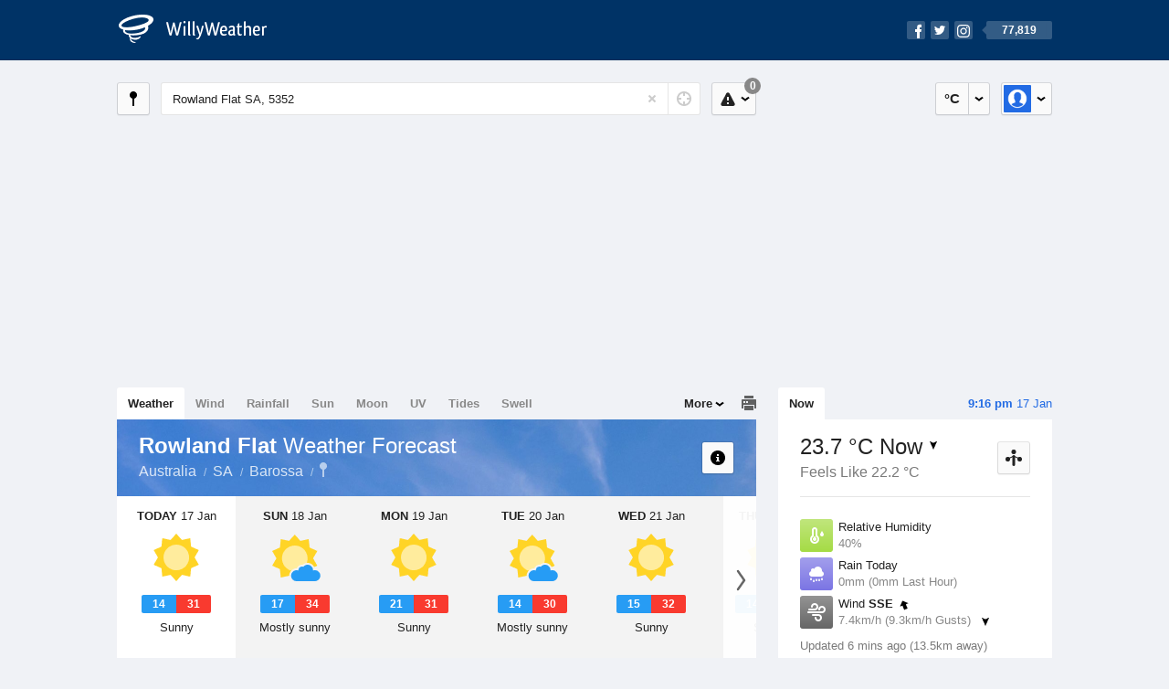

--- FILE ---
content_type: text/html; charset=UTF-8
request_url: https://www.willyweather.com.au/sa/barossa/rowland-flat.html
body_size: 13841
content:
<!doctype html><html lang="en"><head><meta charset="utf-8"><meta name="apple-itunes-app" content="app-id=592978502, app-argument=https://itunes.apple.com/au/app/weather-by-willyweather/id592978502?mt=8&amp;uo=4&amp;at=11lMKC%22"><meta property="og:url" content="https://www.willyweather.com.au/sa/barossa/rowland-flat.html"><link rel="canonical" href="https://www.willyweather.com.au/sa/barossa/rowland-flat.html"/><meta name="description" content="Rowland Flat weather forecast updated daily. BoM weather radar, satellite and synoptic charts. Current conditions, warnings and historical records"/><meta property="og:image" content="https://cdnres.willyweather.com.au/images/facebook.png"><meta property="og:image:secure_url" content="https://cdnres.willyweather.com.au/images/facebook.png"><link href="https://cdnres.willyweather.com.au/compiled/location.1.44.11.css" rel="stylesheet"><meta name="viewport" content="width=device-width,minimum-scale=1.0,maximum-scale=1.0"><link href="https://cdnres.willyweather.com.au/compiled/queries.1.44.11.css" rel="stylesheet"><link href="https://cdnres.willyweather.com.au/images/icons/apple-touch-icon-76.png" sizes="76x76" rel="apple-touch-icon-precomposed"><link href="https://cdnres.willyweather.com.au/images/icons/apple-touch-icon-120.png" sizes="120x120" rel="apple-touch-icon-precomposed"><link href="https://cdnres.willyweather.com.au/images/icons/apple-touch-icon-152.png" sizes="152x152" rel="apple-touch-icon-precomposed"><link href="https://cdnres.willyweather.com.au/images/icons/apple-touch-icon-180.png" sizes="180x180" rel="apple-touch-icon-precomposed"><link href="https://cdnres.willyweather.com.au/images/icons/favicon.ico" rel="icon"><script>
            ww = {data: {}};
            ww.isPrem = true ;
                            ww.weatherType = {code: 'weather'};
                    </script><script>
    ww.utcTimestamp = 1768646815000;
    ww.pageType = 'location';
    ww.cdn1Url = 'https://cdnres.willyweather.com.au';
    ww.location = {"id":9757,"name":"Rowland Flat","postcode":"5352","lat":-34.5794,"lng":138.9286,"state":"SA","region":"Barossa","typeId":21,"timeZoneOffset":37800};
    ww.data.weatherTargeting = {"obsWind":7,"obsTemp":23,"rainLstHr":0,"rainToday":0,"precisNextHr":"fine","swellMorn1":null,"swellAftr1":null,"swellMorn2":null,"swellAftr2":null,"windMorn1":17,"windAftr1":18,"windMorn2":19,"windAftr2":15,"precis1":"fine","precis2":"mostly-fine","minTemp1":14,"maxTemp1":31,"minTemp2":17,"maxTemp2":34,"maxUv1":13,"maxUv2":13}</script><script>
            var gaDim = {pageType: ww.pageType};
            if (ww.weatherType) gaDim.weatherType = ww.weatherType.code;
            if (ww.location) {
                if (ww.location.state) gaDim.state = ww.location.state;
                if (ww.location.region) gaDim.region = ww.location.region;
                if (ww.location.name) {
                    gaDim.name = ww.location.name;
                    gaDim.postcode = ww.location.postcode;
                    gaDim.locationType = ww.location.typeId.toString();
                }
            }

            dataLayer = [gaDim];
        </script><title>Rowland Flat Weather Forecast, SA 5352 - WillyWeather</title></head><body class="weather-view location-view minimal" data-locale="en_AU"><script>(function(w,d,s,l,i){w[l]=w[l]||[];w[l].push({'gtm.start':
                new Date().getTime(),event:'gtm.js'});var f=d.getElementsByTagName(s)[0],
                j=d.createElement(s),dl=l!='dataLayer'?'&l='+l:'';j.async=true;j.src=
                '//www.googletagmanager.com/gtm.js?id='+i+dl;f.parentNode.insertBefore(j,f);
            })(window,document,'script','dataLayer','GTM-54MN4R');
        </script><header class="super-header"><section class="hero-bar"><a href="/" class="logo" aria-label="WillyWeather Logo"><i class="icon"></i><span>WillyWeather</span></a><nav class="fly-out social"><a data-hint="Follow Us"><span class="count">77,819</span><i class="facebook"></i><i class="twitter"></i><i class="instagram"></i></a><div class="fly-out-contents"></div></nav></section></header><section class="wrapper"><div class="global-tools"><nav class="fly-out measurements"><a class="cycle button" data-hint="Cycle Units" >&nbsp;&nbsp;</a><a class="button" data-hint="Unit Settings"><i class="icon"></i></a><div class="fly-out-contents"><header><h2>Unit Settings</h2><h3>Measurement preferences are saved</h3></header><ul><li><select name="t" data-weathertype="weather" data-labels="&deg;C,&deg;F"><option selected value="c">Celsius</option><option value="f">Fahrenheit</option></select><label>Temperature</label></li><li><select name="rpm" data-weathertype="rainfall" data-labels="mm,in,pts"><option selected value="mm">mm</option><option value="in">inches</option><option value="pts">points</option></select><label>Rainfall</label></li><li><select name="sh" data-weathertype="swell" data-labels="m,ft"><option selected value="m">metres</option><option value="ft">feet</option></select><label>Swell Height</label></li><li><select name="th" data-weathertype="tides" data-labels="m,ft"><option selected value="m">metres</option><option value="ft">feet</option></select><label>Tide Height</label></li><li><select name="ws" data-weathertype="wind" data-labels="km/h,mph,m/s,knots"><option selected value="km/h">km/h</option><option value="mph">mph</option><option value="m/s">m/s</option><option value="knots">knots</option></select><label>Wind Speed</label></li><li><select name="d"><option selected value="km">kilometres</option><option value="miles">miles</option></select><label>Distance</label></li><li><select name="p"><option value="hpa">hPa</option><option value="mmhg">mmHg</option><option value="inhg">inHg</option><option value="psi">psi</option><option value="millibars">millibars</option></select><label>Pressure</label></li><li><select name="rh" data-labels="m,ft"><option selected value="m">metres</option><option value="ft">feet</option></select><label>River Height</label></li></ul></div></nav><nav class="fly-out account"><a class="button" data-hint="Account"><img src="https://cdnres.willyweather.com.au/images/gravatar.png" width="30" height="30" alt="Profile Picture"></a><div class="fly-out-contents"></div></nav></div><section class="location-bar"><a class="button close-locations" data-hint="View Locations Map" data-closest-station-modal-trigger data-closest-point-modal-mode="locations"><i class="icon"></i></a><form method="get" action="/search/search.html" class="search empty" autocomplete="off"><input type="search" name="query" placeholder="Enter Location or Postcode" value="Rowland Flat SA, 5352" aria-label="Enter Location or Postcode"><a class="current-location" data-hint="Use Current Location"><span class="icon"></span></a><i class="activity-indicator"></i><button type="reset" aria-label="Reset"></button><div class="fly-out-contents results"></div></form><nav class="fly-out warnings"><a data-hint="Warnings" class="button"><i class="icon"><b class="badge">0</b></i></a><div class="fly-out-contents"></div><script>
        ww.data.warningsSummary = {areaType: 'location', id: 9757};
    </script></nav></section><figure class="ad ad-billboard" data-ad-type="billboard"></figure><section class="content"><aside class="secondary-focus"><time class="location-time"><strong class="time"></strong>&nbsp;<span class="date"></span></time><nav class="tabs"><section><a class="current" data-target="real-time">Now</a></section></nav><section class="real-time block" data-expanding-module="real-time"><div class="observational"><header><h1 class="current" data-unit="c" data-temperature="1">
                                    23.7 &deg;C Now<i class="trend trending-down"
                    title="falling"></i></h1><h2>Feels Like 22.2 &deg;C</h2><h2 class="data-source hidden">Nuriootpa (PIRSA Research Centre) (13.5km)</h2><a class="button close-stations" data-hint="View Weather Stations Map" data-closest-station-modal-trigger data-closest-point-modal-mode="weather-stations" data-default-climate-variable-code="temperature"><svg class="ui-icon" viewBox="0 0 20 20" xmlns="http://www.w3.org/2000/svg"><title>icon/icon-black/weather-station</title><g fill-rule="evenodd"><circle cx="3.5" cy="11.5" r="2.5"/><circle cx="10" cy="3.5" r="2.5"/><circle cx="16.5" cy="11.5" r="2.5"/><rect x="8.5" y="7" width="3" height="12" rx="1.5"/><path d="M2.07 11.267L9.08 8l.422.906-7.006 3.268zM17.928 11.267L10.923 8l-.423.907 7.006 3.267z"/></g></svg></a></header><ul class="icon-list data is-truncated"><li class="humidity"><a href="https://www.willyweather.com.au/climate/weather-stations/94681.html?superGraph=plots:humidity"><i class="icon"></i><h3>Relative Humidity</h3><span>40%</span><span class="data-source hidden">Nuriootpa (PIRSA Research Centre) (13.5km)</span></a></li><li class="rain" data-unit="mm" data-rain-last-hour="0"><a href="https://www.willyweather.com.au/climate/weather-stations/94681.html?superGraph=plots:rainfall"><i class="icon"></i><h3>Rain Today</h3><span>0mm (0mm Last Hour)</span><span class="data-source hidden">Nuriootpa (PIRSA Research Centre) (13.5km)</span></a></li><li class="wind" data-unit="km/h" data-wind-speed="7.4"><a href="https://www.willyweather.com.au/climate/weather-stations/94681.html?superGraph=plots:wind-speed"><i class="icon"></i><h3>Wind <strong>SSE</strong><i class="direction direction-sse"></i></h3><span>
                                                    7.4km/h                             (9.3km/h Gusts)                            <i class="trend trending-down"></i></span><span class="data-source hidden">Nuriootpa (PIRSA Research Centre) (13.5km)</span></a></li><li class="dew-point"><a href="https://www.willyweather.com.au/climate/weather-stations/94681.html?superGraph=plots:dewpoint"><i class="icon"></i><h3>Dew Point</h3><span>
                                                    9.3 &deg;C                                <i class="trend trending-up"
                                    title="rising"></i></span><span class="data-source hidden">Nuriootpa (PIRSA Research Centre) (13.5km)</span></a></li><li class="pressure"><a href="https://www.willyweather.com.au/climate/weather-stations/94681.html?superGraph=plots:pressure"><i class="icon"></i><h3>Pressure</h3><span>
                                                    1007.2 hPa                            <i class="trend trending-up"
                                title="rising"></i></span><span class="data-source hidden">Nuriootpa (PIRSA Research Centre) (13.5km)</span></a></li><li class="delta-t"><a href="https://www.willyweather.com.au/climate/weather-stations/94681.html?superGraph=plots:delta-t"><i class="icon"><svg class="ui-icon" viewBox="0 0 20 20" xmlns="http://www.w3.org/2000/svg"><title>icon/icon-black/delta-T</title><g fill-rule="evenodd"><path d="M7 12.268c-.598.345-1 .992-1 1.732 0 1.105.895 2 2 2s2-.895 2-2c0-.74-.402-1.387-1-1.732v-.27C9 11.45 8.556 11 8 11c-.552 0-1 .443-1 1v.268z"/><path d="M8 3c-.548 0-1 .453-1 .993V11l-.8.6C5.45 12.163 5 13.042 5 14c0 1.657 1.343 3 3 3s3-1.343 3-3c0-.957-.45-1.836-1.2-2.4L9 11V3.992C9 3.447 8.552 3 8 3zm3 .993V10c1.214.912 2 2.364 2 4 0 2.76-2.24 5-5 5s-5-2.24-5-5c0-1.636.786-3.088 2-4V3.993C5 2.353 6.343 1 8 1c1.653 0 3 1.34 3 2.993z" fill-rule="nonzero"/><path d="M17.934 8.376c.12.183.07.43-.112.55-.065.042-.14.064-.217.065L15.27 9l-1.875-.01c-.22 0-.396-.178-.395-.397 0-.077.023-.152.065-.216L15.16 5.18c.12-.184.367-.235.55-.115.045.03.084.068.114.113l2.11 3.198zm-.973-.488l-1.266-1.6c-.017-.02-.04-.04-.068-.056-.11-.06-.257-.034-.33.058l-1.257 1.6c-.026.03-.04.068-.04.106 0 .11.105.2.237.2l1.125.004 1.4-.005c.047 0 .092-.01.13-.032.11-.06.14-.184.07-.275z"/></g></svg></i><h3>Delta T</h3><span>
                            7.9 &deg;C                            <i class="trend trending-down"
                               title="falling"></i></span><span class="data-source hidden">Nuriootpa (PIRSA Research Centre) (13.5km)</span></a></li><li class="cloud"><a href="https://www.willyweather.com.au/climate/weather-stations/95676.html?superGraph=plots:cloud"><i class="icon"><svg class="ui-icon" width="20" height="20" viewBox="0 0 20 20" xmlns="http://www.w3.org/2000/svg"><title>dry</title><path d="M5 15c-1.657 0-3-1.343-3-3 0-1.42.988-2.612 2.315-2.922C4.115 8.768 4 8.398 4 8c0-1.105.895-2 2-2 .556 0 1.06.227 1.422.594C8.14 5.062 9.696 4 11.5 4 13.985 4 16 6.015 16 8.5c0 .222-.016.44-.047.654C17.143 9.554 18 10.676 18 12c0 1.657-1.343 3-3 3H5z" fill-rule="evenodd"/></svg></i><h3>Cloud</h3><span>
                            0 Oktas                            <i class="trend trending-down"
                               title="falling"></i></span><span class="data-source hidden">Edinburgh RAAF Base (31.6km)</span></a></li></ul><div class="toggle-data-sources"><time>Updated 6 mins ago (13.5km away)</time><div class="real-time-footer"><span class="cta toggle-data-cta" data-alt="Show Data" data-show-station>Show Stations</span><a class="cta toggle more-info-toggle" data-view-more-button data-view-more-text="View More" data-view-less-text="View Less">View More</a></div></div></div><script>
        ww.data.observational = {target: '.real-time', template: 'summary', location: ww.location};
    </script></section><figure class="ad block ad-mrec ad-mrec1" data-ad-type="mrec1"><a class="cta nudge" href="https://www.willyweather.com.au/account/register.html">Get WillyWeather+ to remove ads</a></figure><section class="block extremes nation-level" data-expanding-module="extremes"><header><a class="cta toggle" data-view-more-button
           data-view-more-text="View More"
           data-view-less-text="View Less">View More</a><h2>Real-Time Extremes</h2></header><nav class="sub-tabs full"><a class="button" data-areatype="nation">Nation</a><a class="button" data-areatype="state" data-value="SA">State</a><a class="button" data-areatype="region" data-value="Barossa">Region</a></nav><ul class="icon-list"><li class="extreme-hottest"><a href="https://www.willyweather.com.au/climate/weather-stations/94316.html?superGraph=plots:temperature"><i class="icon"></i><h3>Hottest <span class="data">42.7 &deg;C</span></h3><span>Paraburdoo Airport, WA</span></a></li><li class="extreme-coldest"><a href="https://www.willyweather.com.au/climate/weather-stations/95979.html?superGraph=plots:temperature"><i class="icon"></i><h3>Coldest <span class="data">4.5 &deg;C</span></h3><span>Kunanyi (Mount Wellington), TAS</span></a></li><li class="extreme-windiest"><a href="https://www.willyweather.com.au/climate/weather-stations/94853.html?superGraph=plots:wind-speed"><i class="icon"></i><h3>Windiest <span class="data">72.2km/h</span></h3><span>South Channel Island, VIC</span></a></li><li class="extreme-wettest"><a href="https://www.willyweather.com.au/climate/weather-stations/95566.html?superGraph=plots:rainfall"><i class="icon"></i><h3>Wettest (Last Hour) <span class="data">45.6mm</span></h3><span>Beerburrum, QLD</span></a></li><li class="secondary hidden extreme-most-humid"><a href="https://www.willyweather.com.au/climate/weather-stations/WW000001.html?superGraph=plots:humidity"><i class="icon"></i><h3>Most Humid <span class="data">100%</span></h3><span>Nelson Bay (Marine Rescue), NSW</span></a></li><li class="secondary hidden extreme-least-humid"><a href="https://www.willyweather.com.au/climate/weather-stations/94462.html?superGraph=plots:humidity"><i class="icon"></i><h3>Least Humid <span class="data">8%</span></h3><span>Ayers Rock Airport, NT</span></a></li><li class="secondary hidden extreme-highest-pressure"><a href="https://www.willyweather.com.au/climate/weather-stations/95986.html?superGraph=plots:pressure"><i class="icon"></i><h3>Highest Pressure <span class="data">1026.7 hPa</span></h3><span>Tasman Island, TAS</span></a></li><li class="secondary hidden extreme-lowest-pressure"><a href="https://www.willyweather.com.au/climate/weather-stations/WW000005.html?superGraph=plots:pressure"><i class="icon"></i><h3>Lowest Pressure <span class="data">920 hPa</span></h3><span>Dorrigo, NSW</span></a></li></ul><script>
        ww.data.observationalExtremes = {areaType: 'nation', state: 'SA', region: 'Barossa'};
    </script></section><section class="block news"><header><a class="cta" href="//www.willyweather.com.au/news.html">All News</a><h2>Australia Weather News</h2></header><ul><li><a href="//www.willyweather.com.au/news/212258/woman+dies+after+tree+falls+on+her+car+south+of+wollongong+as+winds+and+rain+lash+nsw+coast.html" data-image="https://cdnmaps.willyweather.com.au/news/106240346.jpg"><time>        5h ago</time>
                                        Woman dies after tree falls on her car south of Wollongong as winds and rain lash NSW coast
                                                                                    <p>Emergency services were called to the Illawarra Highway near Clover Hill Road just before 4pm after a tree branch fell onto a passing vehicle on a busy road.</p></a></li><li><a href="//www.willyweather.com.au/news/212259/flood+recovery+continues+for+great+ocean+road+communities+following+historic+deluge.html"><time>        14h ago</time>
                                        Flood recovery continues for Great Ocean Road communities following historic deluge
                                                                            </a></li><li><a href="//www.willyweather.com.au/news/212260/weekend+soaking+set+for+nsw+and+top+end%2c+while+western+australia+eyes+next+cyclone.html"><time>        15h ago</time>
                                        Weekend soaking set for NSW and Top End, while Western Australia eyes next cyclone
                                                                            </a></li></ul></section><figure class="ad block ad-mrec ad-mrec2" data-ad-type="mrec2"><a class="cta nudge" href="https://www.willyweather.com.au/account/register.html">Get WillyWeather+ to remove ads</a></figure></aside><main class="primary-focus"><nav class="tabs"><section class="primary-tabs"><a href="//www.willyweather.com.au/sa/barossa/rowland-flat.html">Weather</a><a href="//wind.willyweather.com.au/sa/barossa/rowland-flat.html">Wind</a><a href="//rainfall.willyweather.com.au/sa/barossa/rowland-flat.html">Rainfall</a><a href="//sunrisesunset.willyweather.com.au/sa/barossa/rowland-flat.html">Sun</a><a href="//moonphases.willyweather.com.au/sa/barossa/rowland-flat.html">Moon</a><a href="//uv.willyweather.com.au/sa/barossa/rowland-flat.html">UV</a><a href="//tides.willyweather.com.au/sa/barossa/rowland-flat.html">Tides</a><a href="//swell.willyweather.com.au/sa/barossa/rowland-flat.html">Swell</a></section><a class="print-tool" data-hint="Printable Overview" data-modal="overview"></a><section class="more-tabs fly-out"><a>More</a><div class="fly-out-contents"><ul><li class="hidden" data-hidden="1"><a href="//www.willyweather.com.au/sa/barossa/rowland-flat.html">Weather</a></li><li class="hidden" data-hidden="1"><a href="//wind.willyweather.com.au/sa/barossa/rowland-flat.html">Wind</a></li><li class="hidden" data-hidden="1"><a href="//rainfall.willyweather.com.au/sa/barossa/rowland-flat.html">Rainfall</a></li><li class="hidden" data-hidden="1"><a href="//sunrisesunset.willyweather.com.au/sa/barossa/rowland-flat.html">Sun</a></li><li class="hidden" data-hidden="1"><a href="//moonphases.willyweather.com.au/sa/barossa/rowland-flat.html">Moon</a></li><li class="hidden" data-hidden="1"><a href="//uv.willyweather.com.au/sa/barossa/rowland-flat.html">UV</a></li><li class="hidden" data-hidden="1"><a href="//tides.willyweather.com.au/sa/barossa/rowland-flat.html">Tides</a></li><li class="hidden" data-hidden="1"><a href="//swell.willyweather.com.au/sa/barossa/rowland-flat.html">Swell</a></li><li><a href="//www.willyweather.com.au/cameras.html" data-link="cameras" >Cameras</a></li><li><a href="//www.willyweather.com.au/climate/weather-stations.html" data-link="weather-stations">Weather Stations</a></li><li><a href="//www.willyweather.com.au/news.html">Weather News</a></li><li><a href="//www.willyweather.com.au/warnings.html">Warnings</a></li><li><a href="//www.willyweather.com.au/maps.html" data-link="maps">Maps</a></li><li><a href="//www.willyweather.com.au/graphs.html" data-link="graphs">Graphs</a></li></ul></div></section></nav><article class="view hero-fine inverse"><header class="view-header"><nav class="tools stacked-buttons"><a class="button help-info" data-hint="Help and Info"><i class="icon"></i></a></nav><h1>Rowland Flat        <em> Weather Forecast</em></h1><ul class="breadcrumbs"><li><a href="/">Australia</a></li><li><a href="/sa.html">SA</a></li><li><a href="/sa/barossa.html">Barossa</a></li><li class="final-point"><a href="/sa/barossa/rowland-flat.html">Rowland Flat</a></li></ul></header><section class="forecast selectable"><div class="scroll-view"><ul><li class="day" data-precis-code="fine"><time datetime="2026-01-17"><strong>Today</strong> 17 Jan</time><i class="icon precis-large fine"></i><ul class="temperature" data-unit="c"><li class="min" data-min="14">14</li><li class="max" data-max="31">31</li></ul><p class="short-precis">Sunny</p></li><li class="day" data-precis-code="mostly-fine"><time datetime="2026-01-18"><strong>Sun</strong> 18 Jan</time><i class="icon precis-large mostly-fine"></i><ul class="temperature" data-unit="c"><li class="min" data-min="17">17</li><li class="max" data-max="34">34</li></ul><p class="short-precis">Mostly sunny</p></li><li class="day" data-precis-code="fine"><time datetime="2026-01-19"><strong>Mon</strong> 19 Jan</time><i class="icon precis-large fine"></i><ul class="temperature" data-unit="c"><li class="min" data-min="21">21</li><li class="max" data-max="31">31</li></ul><p class="short-precis">Sunny</p></li><li class="day" data-precis-code="mostly-fine"><time datetime="2026-01-20"><strong>Tue</strong> 20 Jan</time><i class="icon precis-large mostly-fine"></i><ul class="temperature" data-unit="c"><li class="min" data-min="14">14</li><li class="max" data-max="30">30</li></ul><p class="short-precis">Mostly sunny</p></li><li class="day" data-precis-code="fine"><time datetime="2026-01-21"><strong>Wed</strong> 21 Jan</time><i class="icon precis-large fine"></i><ul class="temperature" data-unit="c"><li class="min" data-min="15">15</li><li class="max" data-max="32">32</li></ul><p class="short-precis">Sunny</p></li><li class="day" data-precis-code="fine"><time datetime="2026-01-22"><strong>Thu</strong> 22 Jan</time><i class="icon precis-large fine"></i><ul class="temperature" data-unit="c"><li class="min" data-min="14">14</li><li class="max" data-max="31">31</li></ul><p class="short-precis">Sunny</p></li></ul><nav class="flippers ghosted"><a class="back"></a><a class="forward"></a></nav></div></section><figure class="hourly-forecast"><div class="scroll-view"><ul class="scrubber days"><li class="today"><time><strong>Today</strong> 17 Jan</time><i class="needle" data-time="1768608000"></i><ol><li data-time="1768613400"><i class="icon precis nighttime-fine" title="Clear"></i><time>1 am</time></li><li data-time="1768624200"><i class="icon precis nighttime-fine" title="Clear"></i><time>4 am</time></li><li data-time="1768635000"><i class="icon precis fine" title="Sunny"></i><time>7 am</time></li><li data-time="1768645800"><i class="icon precis fine" title="Sunny"></i><time>10 am</time></li><li data-time="1768656600"><i class="icon precis fine" title="Sunny"></i><time>1 pm</time></li><li data-time="1768667400"><i class="icon precis fine" title="Sunny"></i><time>4 pm</time></li><li data-time="1768678200"><i class="icon precis fine" title="Sunny"></i><time>7 pm</time></li><li data-time="1768689000"><i class="icon precis nighttime-fine" title="Clear"></i><time>10 pm</time></li></ol></li><li><time><strong>Sun</strong> 18 Jan</time><ol><li data-time="1768699800"><i class="icon precis nighttime-fine" title="Clear"></i><time>1 am</time></li><li data-time="1768710600"><i class="icon precis nighttime-fine" title="Clear"></i><time>4 am</time></li><li data-time="1768721400"><i class="icon precis fine" title="Sunny"></i><time>7 am</time></li><li data-time="1768732200"><i class="icon precis fine" title="Sunny"></i><time>10 am</time></li><li data-time="1768743000"><i class="icon precis mostly-fine" title="Mostly fine"></i><time>1 pm</time></li><li data-time="1768753800"><i class="icon precis fine" title="Sunny"></i><time>4 pm</time></li><li data-time="1768764600"><i class="icon precis fine" title="Sunny"></i><time>7 pm</time></li><li data-time="1768775400"><i class="icon precis nighttime-fine" title="Clear"></i><time>10 pm</time></li></ol></li><li><time><strong>Mon</strong> 19 Jan</time><ol><li data-time="1768786200"><i class="icon precis nighttime-mostly-fine" title="Mostly fine"></i><time>1 am</time></li><li data-time="1768797000"><i class="icon precis nighttime-partly-cloudy" title="Partly cloudy"></i><time>4 am</time></li><li data-time="1768807800"><i class="icon precis mostly-fine" title="Mostly fine"></i><time>7 am</time></li><li data-time="1768818600"><i class="icon precis fine" title="Sunny"></i><time>10 am</time></li><li data-time="1768829400"><i class="icon precis fine" title="Sunny"></i><time>1 pm</time></li><li data-time="1768840200"><i class="icon precis fine" title="Sunny"></i><time>4 pm</time></li><li data-time="1768851000"><i class="icon precis fine" title="Sunny"></i><time>7 pm</time></li><li data-time="1768861800"><i class="icon precis nighttime-fine" title="Clear"></i><time>10 pm</time></li></ol></li><li><time><strong>Tue</strong> 20 Jan</time><ol><li data-time="1768872600"><i class="icon precis nighttime-mostly-fine" title="Mostly fine"></i><time>1 am</time></li><li data-time="1768883400"><i class="icon precis nighttime-mostly-cloudy" title="Mostly cloudy"></i><time>4 am</time></li><li data-time="1768894200"><i class="icon precis partly-cloudy" title="Partly cloudy"></i><time>7 am</time></li><li data-time="1768905000"><i class="icon precis partly-cloudy" title="Partly cloudy"></i><time>10 am</time></li><li data-time="1768915800"><i class="icon precis mostly-fine" title="Mostly fine"></i><time>1 pm</time></li><li data-time="1768926600"><i class="icon precis mostly-fine" title="Mostly fine"></i><time>4 pm</time></li><li data-time="1768937400"><i class="icon precis fine" title="Sunny"></i><time>7 pm</time></li><li data-time="1768948200"><i class="icon precis nighttime-fine" title="Clear"></i><time>10 pm</time></li></ol></li><li><time><strong>Wed</strong> 21 Jan</time><ol><li data-time="1768959000"><i class="icon precis nighttime-fine" title="Clear"></i><time>1 am</time></li><li data-time="1768969800"><i class="icon precis nighttime-fine" title="Clear"></i><time>4 am</time></li><li data-time="1768980600"><i class="icon precis fine" title="Sunny"></i><time>7 am</time></li><li data-time="1768991400"><i class="icon precis fine" title="Sunny"></i><time>10 am</time></li><li data-time="1769002200"><i class="icon precis mostly-fine" title="Mostly fine"></i><time>1 pm</time></li><li data-time="1769013000"><i class="icon precis fine" title="Sunny"></i><time>4 pm</time></li><li data-time="1769023800"><i class="icon precis fine" title="Sunny"></i><time>7 pm</time></li><li data-time="1769034600"><i class="icon precis nighttime-fine" title="Clear"></i><time>10 pm</time></li></ol></li><li><time><strong>Thu</strong> 22 Jan</time><ol><li data-time="1769045400"><i class="icon precis nighttime-mostly-fine" title="Mostly fine"></i><time>1 am</time></li><li data-time="1769056200"><i class="icon precis nighttime-partly-cloudy" title="Partly cloudy"></i><time>4 am</time></li><li data-time="1769067000"><i class="icon precis partly-cloudy" title="Partly cloudy"></i><time>7 am</time></li><li data-time="1769077800"><i class="icon precis fine" title="Sunny"></i><time>10 am</time></li><li data-time="1769088600"><i class="icon precis fine" title="Sunny"></i><time>1 pm</time></li><li data-time="1769099400"><i class="icon precis fine" title="Sunny"></i><time>4 pm</time></li><li data-time="1769110200"><i class="icon precis fine" title="Sunny"></i><time>7 pm</time></li><li data-time="1769121000"><i class="icon precis nighttime-fine" title="Clear"></i><time>10 pm</time></li></ol></li><li><time><strong>Fri</strong> 23 Jan</time><ol><li data-time="1769131800"><i class="icon precis nighttime-fine" title="Clear"></i><time>1 am</time></li><li data-time="1769142600"><i class="icon precis nighttime-fine" title="Clear"></i><time>4 am</time></li><li data-time="1769153400"><i class="icon precis fine" title="Sunny"></i><time>7 am</time></li><li data-time="1769164200"><i class="icon precis fine" title="Sunny"></i><time>10 am</time></li><li data-time="1769175000"><i class="icon precis fine" title="Sunny"></i><time>1 pm</time></li><li data-time="1769185800"><i class="icon precis fine" title="Sunny"></i><time>4 pm</time></li><li data-time="1769196600"><i class="icon precis fine" title="Sunny"></i><time>7 pm</time></li><li data-time="1769207400"><i class="icon precis nighttime-fine" title="Clear"></i><time>10 pm</time></li></ol></li></ul></div></figure><section class="region-forecasts block"><div class="region-forecast"><div class="today"><h2><strong>Today 17 Jan</strong> Mount Lofty Ranges</h2><p>Clear. Winds south to southeasterly 15 to 25 km/h.</p></div></div><div class="region-forecast hidden"><div class="today"><h2><strong>Sun 18 Jan</strong> Mount Lofty Ranges</h2><p>Mostly sunny. Winds northeast to southeasterly 15 to 25 km/h becoming northeasterly 20 to 30 km/h in the morning then tending northeast to southeasterly 15 to 25 km/h in the late evening. Overnight temperatures falling to between 14 and 17 with daytime temperatures reaching the low to mid 30s.</p></div></div><div class="region-forecast hidden"><div class="today"><h2><strong>Mon 19 Jan</strong> Mount Lofty Ranges</h2><p>Sunny. Winds north to northeasterly 20 to 30 km/h shifting south to southwesterly 25 to 35 km/h in the late morning and afternoon. Overnight temperatures falling to between 19 and 23 with daytime temperatures reaching 26 to 31.</p></div></div><div class="region-forecast hidden"><div class="today"><h2><strong>Tue 20 Jan</strong> Mount Lofty Ranges</h2><p>Partly cloudy. Slight chance of a shower about the southern Fleurieu Peninsula, near zero chance elsewhere. Winds southerly 20 to 30 km/h. Overnight temperatures falling to between 13 and 16 with daytime temperatures reaching 24 to 29.</p></div></div><div class="region-forecast hidden"><div class="today"><h2><strong>Wed 21 Jan</strong> Mount Lofty Ranges</h2><p>Mostly sunny. Winds southerly 20 to 30 km/h. Overnight temperatures falling to around 15 with daytime temperatures reaching 24 to 31.</p></div></div><div class="fire-danger-widget fire-danger-widget--high"></div><div class="fire-danger-widget hidden fire-danger-widget--high"></div><div class="fire-danger-widget hidden fire-danger-widget--high"></div><div class="fire-danger-widget hidden fire-danger-widget--high"></div><div class="fire-danger-widget hidden fire-danger-widget--high"></div></section><small class="update-stamp hidden"><strong>Rowland Flat</strong> weather forecast issued yesterday at <time>1:38 pm.</time> Next forecast at approx. <time>2:38 pm.</time></small><nav class="sub-tabs"><a class="button" data-outlook="1">1-Day</a><a class="button" data-outlook="3">3-Day</a><a class="button" data-outlook="5">5-Day</a></nav><div class="extra-tools"><section><a data-hint="Go to Current Time" class="button current-time hidden"><i class="icon"></i></a></section></div><div class="plot-titles"><section class="plot-secondary"></section><section class="plot-primary"></section></div><figure id="" class="graph super-graph animate loading"><nav class="flippers"><a class="back"></a><a class="forward"></a></nav></figure><form><fieldset class="legend-list graph-legend" data-series="active"><legend>
            Graph Plots
            <a href="https://www.willyweather.com.au/graphs.html?graph=outlook:1,location:9757,series=order:0,id:sunrisesunset,type:forecast,series=order:1,id:temperature,type:forecast,series=order:2,id:temperature,type:observational" class="cta" alt="weather forecast graph">Open in Graphs</a></legend><ul class="icon-list options simple"><li data-id="temperature" data-type="forecast" data-name="Temperature"><label><input type="checkbox" checked aria-labelledby="graph-plot-primary-label"><i class="icon"><svg height="24px" width="84px"><g><rect height="4" width="84" y="10" x="0"/><circle r="5" cy="12" cx="42"/></g></svg></i></label><h3 id="graph-plot-primary-label">
                    Temperature Forecast <em>Bureau of Meteorology</em></h3></li><li data-id="temperature" data-type="observational" data-name="Temperature"><label><input type="checkbox" aria-labelledby="graph-plot-secondary-label"><i class="icon"><svg height="24px" width="84px"><g><rect height="4" width="84" y="10" x="0"/><circle r="5" cy="12" cx="42"/></g></svg></i></label><h3 id="graph-plot-secondary-label">Temperature Real-Time <em></em></h3></li></ul></fieldset></form><div class="ad ad-banner-image"><figure class="ad-banner-image-inner" data-ad-type="banner"></figure></div><script>
    ww.data.graphs = [{view: {target: '.forecast'},
                            graph: {config: {target: '.super-graph',
                                            timestamp: ww.utcTimestamp,
                                            timeZoneOffset: ww.location.timeZoneOffset,
                                            outlook: 1,
                                            series: [{
                                                id: 'temperature', type: 'forecast'
                                            }, {
                                                id: 'temperature', type: 'observational'
                                            }, {
                                                id: 'sunrisesunset', type: 'forecast'
                                            }]
                                    },
                                    data: {"forecastGraphs":{"temperature":{"dataConfig":{"series":{"config":{"id":"temperature","color":"#003355","lineWidth":2,"lineFill":false,"lineRenderer":"StraightLineRenderer","showPoints":true,"pointFormatter":"TemperaturePointFormatter"},"yAxisDataMin":13.8,"yAxisDataMax":34.2,"yAxisMin":0,"yAxisMax":40,"groups":[{"dateTime":1768608000,"points":[{"x":1768609800,"y":17.8},{"x":1768613400,"y":18},{"x":1768617000,"y":17},{"x":1768620600,"y":15.8},{"x":1768624200,"y":15},{"x":1768627800,"y":14.5},{"x":1768631400,"y":14.3},{"x":1768635000,"y":16.2},{"x":1768638600,"y":19.1},{"x":1768642200,"y":21.2},{"x":1768645800,"y":23.9},{"x":1768649400,"y":25.7},{"x":1768653000,"y":27.3},{"x":1768656600,"y":28.5},{"x":1768660200,"y":29.7},{"x":1768663800,"y":30.4},{"x":1768667400,"y":30.8},{"x":1768671000,"y":30.9},{"x":1768674600,"y":30.3},{"x":1768678200,"y":28.7},{"x":1768681800,"y":24.5},{"x":1768685400,"y":21.6},{"x":1768689000,"y":19.9},{"x":1768692600,"y":19.4}]},{"dateTime":1768694400,"points":[{"x":1768696200,"y":19.4},{"x":1768699800,"y":18.1},{"x":1768703400,"y":17.6},{"x":1768707000,"y":16.8},{"x":1768710600,"y":16.9},{"x":1768714200,"y":16.9},{"x":1768717800,"y":16.7},{"x":1768721400,"y":19.2},{"x":1768725000,"y":22.3},{"x":1768728600,"y":24.4},{"x":1768732200,"y":26.8},{"x":1768735800,"y":28.6},{"x":1768739400,"y":30.5},{"x":1768743000,"y":31.7},{"x":1768746600,"y":32.9},{"x":1768750200,"y":33.6},{"x":1768753800,"y":33.7},{"x":1768757400,"y":34.2},{"x":1768761000,"y":33.7},{"x":1768764600,"y":32.3},{"x":1768768200,"y":29.1},{"x":1768771800,"y":27.3},{"x":1768775400,"y":26.6},{"x":1768779000,"y":25.9}]},{"dateTime":1768780800,"points":[{"x":1768782600,"y":25.5},{"x":1768786200,"y":25},{"x":1768789800,"y":24},{"x":1768793400,"y":22.9},{"x":1768797000,"y":22.3},{"x":1768800600,"y":21.8},{"x":1768804200,"y":21.2},{"x":1768807800,"y":22.9},{"x":1768811400,"y":25.9},{"x":1768815000,"y":28.2},{"x":1768818600,"y":30.2},{"x":1768822200,"y":30.7},{"x":1768825800,"y":31},{"x":1768829400,"y":31.1},{"x":1768833000,"y":31.4},{"x":1768836600,"y":31.1},{"x":1768840200,"y":30.3},{"x":1768843800,"y":29.7},{"x":1768847400,"y":28.4},{"x":1768851000,"y":26.3},{"x":1768854600,"y":22.9},{"x":1768858200,"y":20.3},{"x":1768861800,"y":18.8},{"x":1768865400,"y":18}]},{"dateTime":1768867200,"points":[{"x":1768869000,"y":17.3},{"x":1768872600,"y":16.4},{"x":1768876200,"y":15.7},{"x":1768879800,"y":14.6},{"x":1768883400,"y":14.1},{"x":1768887000,"y":13.9},{"x":1768890600,"y":13.9},{"x":1768894200,"y":15.8},{"x":1768897800,"y":18.3},{"x":1768901400,"y":20.2},{"x":1768905000,"y":22.5},{"x":1768908600,"y":24.6},{"x":1768912200,"y":26.5},{"x":1768915800,"y":28},{"x":1768919400,"y":29.3},{"x":1768923000,"y":30},{"x":1768926600,"y":30.1},{"x":1768930200,"y":29.7},{"x":1768933800,"y":28.4},{"x":1768937400,"y":26.2},{"x":1768941000,"y":22.8},{"x":1768944600,"y":20.7},{"x":1768948200,"y":19.8},{"x":1768951800,"y":19.2}]},{"dateTime":1768953600,"points":[{"x":1768955400,"y":18.9},{"x":1768959000,"y":18.3},{"x":1768962600,"y":17.4},{"x":1768966200,"y":16.2},{"x":1768969800,"y":15.7},{"x":1768973400,"y":15.3},{"x":1768977000,"y":15.2},{"x":1768980600,"y":17.3},{"x":1768984200,"y":20.4},{"x":1768987800,"y":22.8},{"x":1768991400,"y":25.7},{"x":1768995000,"y":27.7},{"x":1768998600,"y":29.4},{"x":1769002200,"y":30.8},{"x":1769005800,"y":31.6},{"x":1769009400,"y":31.7},{"x":1769013000,"y":31.3},{"x":1769016600,"y":30.6},{"x":1769020200,"y":29},{"x":1769023800,"y":26.5},{"x":1769027400,"y":22.9},{"x":1769031000,"y":20.3},{"x":1769034600,"y":19},{"x":1769038200,"y":18.2}]},{"dateTime":1769040000,"points":[{"x":1769041800,"y":17.5},{"x":1769045400,"y":16.7},{"x":1769049000,"y":16},{"x":1769052600,"y":14.9},{"x":1769056200,"y":14.4},{"x":1769059800,"y":14},{"x":1769063400,"y":13.8},{"x":1769067000,"y":15.5},{"x":1769070600,"y":18},{"x":1769074200,"y":20.1},{"x":1769077800,"y":22.7},{"x":1769081400,"y":24.9},{"x":1769085000,"y":26.8},{"x":1769088600,"y":28.5},{"x":1769092200,"y":29.7},{"x":1769095800,"y":30.4},{"x":1769099400,"y":30.5},{"x":1769103000,"y":29.9},{"x":1769106600,"y":28.6},{"x":1769110200,"y":26.4},{"x":1769113800,"y":22.9},{"x":1769117400,"y":20.4},{"x":1769121000,"y":19.1},{"x":1769124600,"y":18.3}]},{"dateTime":1769126400,"points":[{"x":1769128200,"y":17.7},{"x":1769131800,"y":16.9},{"x":1769135400,"y":16.2},{"x":1769139000,"y":15.3},{"x":1769142600,"y":14.8},{"x":1769146200,"y":15},{"x":1769149800,"y":15.4},{"x":1769153400,"y":17.7},{"x":1769157000,"y":20.5},{"x":1769160600,"y":22.8},{"x":1769164200,"y":25.6},{"x":1769167800,"y":28},{"x":1769171400,"y":30},{"x":1769175000,"y":31.6},{"x":1769178600,"y":33},{"x":1769182200,"y":33.9},{"x":1769185800,"y":34},{"x":1769189400,"y":33.6},{"x":1769193000,"y":32.4},{"x":1769196600,"y":30.3},{"x":1769200200,"y":26.6},{"x":1769203800,"y":23.9},{"x":1769207400,"y":22.7},{"x":1769211000,"y":21.9}]}],"controlPoints":{"pre":{"x":1768606200,"y":17.5},"post":{"x":1769214600,"y":21.2}},"controlPoint":null},"xAxisMin":1768608000,"xAxisMax":1769212799},"carousel":{"size":13,"start":5},"units":{"temperature":"c"},"issueDateTime":"2026-01-17 18:13:04","nextIssueDateTime":"2026-01-17 19:13:04"},"sunrisesunset":{"dataConfig":{"series":{"config":{"id":"sunrisesunset","lineFill":true,"lineRenderer":"StraightLineRenderer","showPoints":false,"pointRenderer":"SunriseSunsetPointRenderer","pointFormatter":"SunriseSunsetPointFormatter"},"yAxisDataMin":null,"yAxisDataMax":null,"yAxisMin":null,"yAxisMax":null,"groups":[{"dateTime":1768608000,"points":[{"x":1768629040,"description":"First Light","type":"first-light"},{"x":1768630743,"description":"Sunrise","type":"sunrise"},{"x":1768681765,"description":"Sunset","type":"sunset"},{"x":1768683468,"description":"Last Light","type":"last-light"}]},{"dateTime":1768694400,"points":[{"x":1768715503,"description":"First Light","type":"first-light"},{"x":1768717202,"description":"Sunrise","type":"sunrise"},{"x":1768768145,"description":"Sunset","type":"sunset"},{"x":1768769844,"description":"Last Light","type":"last-light"}]},{"dateTime":1768780800,"points":[{"x":1768801967,"description":"First Light","type":"first-light"},{"x":1768803662,"description":"Sunrise","type":"sunrise"},{"x":1768854523,"description":"Sunset","type":"sunset"},{"x":1768856218,"description":"Last Light","type":"last-light"}]},{"dateTime":1768867200,"points":[{"x":1768888431,"description":"First Light","type":"first-light"},{"x":1768890122,"description":"Sunrise","type":"sunrise"},{"x":1768940899,"description":"Sunset","type":"sunset"},{"x":1768942590,"description":"Last Light","type":"last-light"}]},{"dateTime":1768953600,"points":[{"x":1768974896,"description":"First Light","type":"first-light"},{"x":1768976582,"description":"Sunrise","type":"sunrise"},{"x":1769027274,"description":"Sunset","type":"sunset"},{"x":1769028960,"description":"Last Light","type":"last-light"}]},{"dateTime":1769040000,"points":[{"x":1769061361,"description":"First Light","type":"first-light"},{"x":1769063043,"description":"Sunrise","type":"sunrise"},{"x":1769113646,"description":"Sunset","type":"sunset"},{"x":1769115328,"description":"Last Light","type":"last-light"}]},{"dateTime":1769126400,"points":[{"x":1769147826,"description":"First Light","type":"first-light"},{"x":1769149504,"description":"Sunrise","type":"sunrise"},{"x":1769200017,"description":"Sunset","type":"sunset"},{"x":1769201694,"description":"Last Light","type":"last-light"}]}],"controlPoints":{"pre":null,"post":null},"controlPoint":null},"xAxisMin":1768608000,"xAxisMax":1769212799},"carousel":{"size":1095,"start":382}}},"observationalGraphs":{"temperature":{"dataConfig":{"series":{"config":{"id":"temperature","color":"#003355","lineWidth":2,"lineFill":false,"lineRenderer":"StraightLineRenderer","showPoints":false,"pointFormatter":"TemperaturePointFormatter"},"yAxisDataMin":15.5,"yAxisDataMax":31.4,"yAxisMin":0,"yAxisMax":40,"groups":[{"dateTime":1768608000,"points":[{"x":1768608000,"y":15.5},{"x":1768608600,"y":15.7},{"x":1768609200,"y":16},{"x":1768609800,"y":17.2},{"x":1768610400,"y":18},{"x":1768611000,"y":18.1},{"x":1768611600,"y":18.3},{"x":1768612200,"y":18.3},{"x":1768612800,"y":18.2},{"x":1768613400,"y":18.2},{"x":1768614000,"y":18},{"x":1768614600,"y":18},{"x":1768615200,"y":17.9},{"x":1768615800,"y":17.8},{"x":1768616400,"y":17.7},{"x":1768617000,"y":17.6},{"x":1768617600,"y":17.5},{"x":1768618200,"y":17.4},{"x":1768618800,"y":17.4},{"x":1768620000,"y":17.3},{"x":1768620600,"y":17.3},{"x":1768621200,"y":17.3},{"x":1768621800,"y":17.1},{"x":1768622400,"y":17.1},{"x":1768623000,"y":16.9},{"x":1768623600,"y":16.8},{"x":1768624200,"y":16.7},{"x":1768624800,"y":16.7},{"x":1768625400,"y":16.5},{"x":1768626000,"y":16.5},{"x":1768626600,"y":16.4},{"x":1768627200,"y":16.3},{"x":1768627800,"y":16.2},{"x":1768628400,"y":16.2},{"x":1768629000,"y":16},{"x":1768629600,"y":16},{"x":1768630200,"y":16.1},{"x":1768630800,"y":15.9},{"x":1768631400,"y":15.9},{"x":1768632000,"y":15.9},{"x":1768632600,"y":16.1},{"x":1768633200,"y":16.3},{"x":1768633800,"y":16.5},{"x":1768634400,"y":16.8},{"x":1768635000,"y":17.1},{"x":1768635600,"y":17.5},{"x":1768636200,"y":17.9},{"x":1768636800,"y":18},{"x":1768637400,"y":18.6},{"x":1768638000,"y":19},{"x":1768638600,"y":19.6},{"x":1768639200,"y":19.9},{"x":1768639800,"y":20},{"x":1768640400,"y":21.1},{"x":1768641000,"y":21.3},{"x":1768641600,"y":21.9},{"x":1768642200,"y":22.4},{"x":1768642800,"y":22.8},{"x":1768643400,"y":23},{"x":1768644000,"y":23.6},{"x":1768644600,"y":23.9},{"x":1768645200,"y":24.8},{"x":1768645800,"y":24.6},{"x":1768646400,"y":25.3},{"x":1768647000,"y":26},{"x":1768647600,"y":25.9},{"x":1768648200,"y":26.4},{"x":1768648800,"y":26.2},{"x":1768649400,"y":26.7},{"x":1768650000,"y":26.6},{"x":1768650600,"y":26.6},{"x":1768651200,"y":26.8},{"x":1768651800,"y":27},{"x":1768652400,"y":27.3},{"x":1768653000,"y":27.2},{"x":1768653600,"y":28},{"x":1768654200,"y":27.6},{"x":1768654800,"y":28},{"x":1768655400,"y":28.3},{"x":1768656000,"y":28.2},{"x":1768656600,"y":28.7},{"x":1768657200,"y":29.3},{"x":1768657800,"y":28.6},{"x":1768658400,"y":29},{"x":1768659000,"y":29.5},{"x":1768659600,"y":29.4},{"x":1768660200,"y":29.7},{"x":1768660800,"y":30.6},{"x":1768661400,"y":30.1},{"x":1768662000,"y":30.7},{"x":1768662600,"y":30.2},{"x":1768663200,"y":30.4},{"x":1768663800,"y":30.6},{"x":1768664400,"y":30.6},{"x":1768665000,"y":31.2},{"x":1768665600,"y":31.4},{"x":1768666200,"y":31},{"x":1768666800,"y":30.9},{"x":1768667400,"y":31.2},{"x":1768668000,"y":30},{"x":1768668600,"y":29.9},{"x":1768669200,"y":30},{"x":1768670400,"y":30.7},{"x":1768671000,"y":30.2},{"x":1768671600,"y":30.5},{"x":1768672200,"y":30},{"x":1768672800,"y":30.2},{"x":1768673400,"y":29.4},{"x":1768674000,"y":29.7},{"x":1768674600,"y":30.4},{"x":1768675200,"y":29.6},{"x":1768675800,"y":29.4},{"x":1768676400,"y":29.1},{"x":1768677000,"y":28.7},{"x":1768677600,"y":28.5},{"x":1768678200,"y":28.7},{"x":1768678800,"y":28},{"x":1768679400,"y":27.6},{"x":1768680000,"y":27.3},{"x":1768680600,"y":26.8},{"x":1768681200,"y":26.3},{"x":1768681800,"y":25.8},{"x":1768682400,"y":25.3},{"x":1768683000,"y":24.7},{"x":1768683600,"y":24.2},{"x":1768684200,"y":23.7}]}],"controlPoints":{"pre":{"x":1768604400,"y":16.9},"post":null},"controlPoint":null},"xAxisMin":1768608000,"xAxisMax":1769299199},"carousel":{"size":3,"start":3},"units":{"temperature":"c"},"issueDateTime":"2026-01-17 10:40:00","provider":{"id":173,"name":"Nuriootpa (PIRSA Research Centre)","lat":-34.476,"lng":139.006,"distance":13.5,"units":{"distance":"km"}}}},"location":{"id":9757,"name":"Rowland Flat","displayName":"Rowland Flat","region":"Barossa","state":"SA","postcode":"5352","timeZone":"Australia\/Adelaide","timeZoneOffset":37800,"lat":-34.5794,"lng":138.9286,"typeId":21,"distance":null,"dataMappings":{"regionPrecis":"region_precis-bom-town-daily-sa_pw015","marineRegionPrecis":null,"fireRegionPrecis":"fire_region_precis-bom-town-daily-sa_fw015","mapOverlays":{"1":{"id":64,"name":"Adelaide (Buckland Park)"},"5":{"id":64,"name":"Adelaide (Buckland Park)"},"3":{"id":0,"name":"National"},"4":{"id":78,"name":"National"},"100":{"id":80,"name":"National"}},"cameras":null,"statistics":{"temperature":{"id":173,"distance":13},"rainfall":{"id":173,"distance":13},"wind":{"id":173,"distance":13}}}}}}}];

    ww.data.weatherForecast = {location: ww.location};
</script><section class="mapping-thumbs block"><div class="scroll-view forward"><ul><li><a href="https://www.willyweather.com.au/maps.html?style=ww&amp;provider=id:64,offset:-60" data-map-id="64"><img class="background" src="https://cdnres.willyweather.com.au/maps/staticimage.html?lat=-34.6169&amp;lng=138.469&amp;mapType=1&amp;zoom=6" alt="Map Thumbnail" loading="lazy" /><h3 class="cta light">Adelaide (Buckland Park) Radar</h3></a></li><li><a href="https://www.willyweather.com.au/maps.html?style=satellite&amp;provider=id:78,offset:-300" data-map-id="78"><img class="background" src="https://cdnres.willyweather.com.au/maps/staticimage.html?lat=-24.5&amp;lng=133&amp;mapType=4&amp;zoom=3" alt="Map Thumbnail" loading="lazy" /><h3 class="cta light">National Satellite</h3></a></li><li><a href="https://www.willyweather.com.au/maps.html?style=standard&amp;provider=id:80,offset:-180" data-map-id="80"><img class="background" src="https://cdnres.willyweather.com.au/maps/staticimage.html?lat=-24.5&amp;lng=133&amp;mapType=100&amp;zoom=3" alt="Map Thumbnail" loading="lazy" /><h3 class="cta light">National Synoptic</h3></a></li></ul><nav class="flippers ghosted"><a class="back"></a><a class="forward"></a></nav></div><nav class="pagination"></nav><script>
            ww.data.mapSummary = {"mapProviders":[{"id":64,"name":"Adelaide (Buckland Park)","lat":-34.6169,"lng":138.469,"mapBounds":{"minLat":-36.967,"minLng":135.769,"maxLat":-32.267,"maxLng":141.169},"timeZone":"Australia\/Adelaide","typeId":1,"zoom":6,"radius":256000,"interval":5,"overlayPath":"https:\/\/cdnmaps.willyweather.com.au\/radar\/","overlays":[{"dateTime":"2026-01-17 09:49:00","name":"64-202601170949.png","nextIssueDateTime":"2026-01-17 09:55:30"},{"dateTime":"2026-01-17 09:54:00","name":"64-202601170954.png","nextIssueDateTime":"2026-01-17 10:00:50"},{"dateTime":"2026-01-17 09:59:00","name":"64-202601170959.png","nextIssueDateTime":"2026-01-17 10:05:30"},{"dateTime":"2026-01-17 10:04:00","name":"64-202601171004.png","nextIssueDateTime":"2026-01-17 10:10:48"},{"dateTime":"2026-01-17 10:09:00","name":"64-202601171009.png","nextIssueDateTime":"2026-01-17 10:15:45"},{"dateTime":"2026-01-17 10:14:00","name":"64-202601171014.png","nextIssueDateTime":"2026-01-17 10:20:54"},{"dateTime":"2026-01-17 10:19:00","name":"64-202601171019.png","nextIssueDateTime":"2026-01-17 10:25:30"},{"dateTime":"2026-01-17 10:24:00","name":"64-202601171024.png","nextIssueDateTime":"2026-01-17 10:30:50"},{"dateTime":"2026-01-17 10:29:00","name":"64-202601171029.png","nextIssueDateTime":"2026-01-17 10:35:36"},{"dateTime":"2026-01-17 10:34:00","name":"64-202601171034.png","nextIssueDateTime":"2026-01-17 10:40:53"},{"dateTime":"2026-01-17 10:39:00","name":"64-202601171039.png","nextIssueDateTime":"2026-01-17 10:45:30"}],"classification":"radar","mapLegend":{"code":"radar","keys":[{"id":"5#f5f5ff","colour":"#f5f5ff","min":0.2,"max":0.5,"label":"light"},{"id":"5#b4b4ff","colour":"#b4b4ff","min":0.5,"max":1.5,"label":""},{"id":"5#7878ff","colour":"#7878ff","min":1.5,"max":2.5,"label":""},{"id":"5#1414ff","colour":"#1414ff","min":2.5,"max":4,"label":""},{"id":"5#00d8c3","colour":"#00d8c3","min":4,"max":6,"label":""},{"id":"5#019690","colour":"#019690","min":6,"max":10,"label":""},{"id":"5#006666","colour":"#006666","min":10,"max":15,"label":""},{"id":"5#ffff00","colour":"#ffff00","min":15,"max":20,"label":"moderate"},{"id":"5#ffc800","colour":"#ffc800","min":20,"max":35,"label":""},{"id":"5#ff9600","colour":"#ff9600","min":35,"max":50,"label":""},{"id":"5#ff6400","colour":"#ff6400","min":50,"max":80,"label":""},{"id":"5#ff0000","colour":"#ff0000","min":80,"max":120,"label":""},{"id":"5#c80000","colour":"#c80000","min":120,"max":200,"label":""},{"id":"5#780000","colour":"#780000","min":300,"max":300,"label":""},{"id":"5#280000","colour":"#280000","min":360,"max":0,"label":"heavy"}]},"status":{"code":"active","description":[{"text":"Currently active.","meta":"text"}]},"nextIssueDateTime":"2026-01-17 10:45:30","primary":true,"style":"ww","offset":-60},{"id":78,"name":"National","lat":-24.5,"lng":133,"mapBounds":{"minLat":-48,"minLng":103,"maxLat":-1,"maxLng":163},"timeZone":null,"typeId":4,"zoom":3,"radius":0,"interval":60,"overlayPath":"https:\/\/cdnmaps.willyweather.com.au\/satellite\/","overlays":[{"dateTime":"2026-01-17 06:00:00","name":"IDE00213.202601170600.png","nextIssueDateTime":"2026-01-17 07:42:03"},{"dateTime":"2026-01-17 07:00:00","name":"IDE00213.202601170700.png","nextIssueDateTime":"2026-01-17 08:39:33"},{"dateTime":"2026-01-17 08:00:00","name":"IDE00213.202601170800.png","nextIssueDateTime":"2026-01-17 09:39:20"},{"dateTime":"2026-01-17 09:00:00","name":"IDE00213.202601170900.png","nextIssueDateTime":"2026-01-17 10:32:08"}],"classification":"satellite","mapLegend":null,"status":{"code":"active","description":[{"text":"Currently active.","meta":"text"}]},"nextIssueDateTime":"2026-01-17 10:32:08","primary":true,"style":"satellite","offset":-300},{"id":80,"name":"National","lat":-24.5,"lng":133,"mapBounds":{"minLat":-48,"minLng":103,"maxLat":-1,"maxLng":163},"timeZone":null,"typeId":100,"zoom":3,"radius":0,"interval":360,"overlayPath":"https:\/\/cdnmaps.willyweather.com.au\/synoptic\/","overlays":[{"dateTime":"2026-01-17 09:00:00","name":"gfs.2026011700_gfs.t00z.pgrb2.0p50.f009.png","nextIssueDateTime":"2026-01-17 10:47:55"},{"dateTime":"2026-01-17 12:00:00","name":"gfs.2026011700_gfs.t00z.pgrb2.0p50.f012.png","nextIssueDateTime":"2026-01-17 10:47:55"},{"dateTime":"2026-01-17 15:00:00","name":"gfs.2026011700_gfs.t00z.pgrb2.0p50.f015.png","nextIssueDateTime":"2026-01-17 10:47:55"},{"dateTime":"2026-01-17 18:00:00","name":"gfs.2026011700_gfs.t00z.pgrb2.0p50.f018.png","nextIssueDateTime":"2026-01-17 10:47:55"},{"dateTime":"2026-01-17 21:00:00","name":"gfs.2026011700_gfs.t00z.pgrb2.0p50.f021.png","nextIssueDateTime":"2026-01-17 10:47:55"},{"dateTime":"2026-01-18 00:00:00","name":"gfs.2026011700_gfs.t00z.pgrb2.0p50.f024.png","nextIssueDateTime":"2026-01-17 10:47:55"},{"dateTime":"2026-01-18 03:00:00","name":"gfs.2026011700_gfs.t00z.pgrb2.0p50.f027.png","nextIssueDateTime":"2026-01-17 10:47:55"},{"dateTime":"2026-01-18 06:00:00","name":"gfs.2026011700_gfs.t00z.pgrb2.0p50.f030.png","nextIssueDateTime":"2026-01-17 10:47:55"},{"dateTime":"2026-01-18 09:00:00","name":"gfs.2026011700_gfs.t00z.pgrb2.0p50.f033.png","nextIssueDateTime":"2026-01-17 10:47:55"},{"dateTime":"2026-01-18 12:00:00","name":"gfs.2026011700_gfs.t00z.pgrb2.0p50.f036.png","nextIssueDateTime":"2026-01-17 10:47:55"},{"dateTime":"2026-01-18 15:00:00","name":"gfs.2026011700_gfs.t00z.pgrb2.0p50.f039.png","nextIssueDateTime":"2026-01-17 10:47:55"},{"dateTime":"2026-01-18 18:00:00","name":"gfs.2026011700_gfs.t00z.pgrb2.0p50.f042.png","nextIssueDateTime":"2026-01-17 10:47:55"},{"dateTime":"2026-01-18 21:00:00","name":"gfs.2026011700_gfs.t00z.pgrb2.0p50.f045.png","nextIssueDateTime":"2026-01-17 10:47:55"}],"classification":"synoptic","mapLegend":null,"status":{"code":"active","description":[{"text":"Currently active.","meta":"text"}]},"nextIssueDateTime":"2026-01-17 10:47:55","primary":true,"style":"standard","offset":-180}],"cdn1Url":"https:\/\/cdnres.willyweather.com.au","dataUrl":"\/maps\/summary.html?provider=order:1,type:1,offset:-60,style:ww,id:64&provider=order:2,type:4,offset:-300,style:satellite,id:78&provider=order:3,type:100,offset:-180,style:standard,id:80,limit:2160&mapView=fullScreen:0"};
        </script></section><section class="stats-summary block"><h2><strong> Rowland Flat </strong> Temperature Statistics <a class="cta" href="https://www.willyweather.com.au/climate/weather-stations/023373.html?superGraph=plots:temperature">View More</a></h2><div class="graph-thumb"><h3><strong>January</strong> Temperature</h3><h4>Nuriootpa (PIRSA Research Centre) (13km)</h4><figure class="graph-weather-temperature"></figure><nav class="sub-tabs full"><a class="button" data-target="annual">2026</a><a class="button" data-target="previous-month">December</a><a class="button current" data-target="current-month">January</a></nav><ul class="icon-list static"><li class="stats-lowest annual hidden"><span><i class="icon"></i><h3>Lowest <em>1 January, 2026</em></h3><span>9.1 &deg;C</span></span></li><li class="stats-average annual hidden"><span><i class="icon"></i><h3>Average <em>2026</em></h3><span>22.3 &deg;C</span></span></li><li class="stats-highest annual hidden"><span><i class="icon"></i><h3>Highest <em>8 January, 2026</em></h3><span>44.7 &deg;C</span></span></li><li class="stats-lowest previous-month hidden"><span><i class="icon"></i><h3>Lowest <em>7 December, 2025</em></h3><span>3.2 &deg;C</span></span></li><li class="stats-average previous-month hidden"><span><i class="icon"></i><h3>Average <em>December</em></h3><span>19.6 &deg;C</span></span></li><li class="stats-highest previous-month hidden"><span><i class="icon"></i><h3>Highest <em>18 December, 2025</em></h3><span>40.1 &deg;C</span></span></li><li class="stats-lowest current-month"><span><i class="icon"></i><h3>Lowest <em>1 January, 2026</em></h3><span>9.1 &deg;C</span></span></li><li class="stats-average current-month"><span><i class="icon"></i><h3>Average <em>January</em></h3><span>22.3 &deg;C</span></span></li><li class="stats-highest current-month"><span><i class="icon"></i><h3>Highest <em>8 January, 2026</em></h3><span>44.7 &deg;C</span></span></li></ul></div><div class="graph-thumb"><h3><strong>Climate</strong> (2021&ndash;Present)</h3><h4>Nuriootpa (PIRSA Research Centre) (13km)</h4><figure class="graph-weather-climate"></figure><a href="/widget/create.html" class="up-sell widgets"><strong>Take a look at our website widgets</strong><em>Available free! <span class="cta">Find Out More</span></em></a><ul class="icon-list static"><li class="stats-average-low"><span><i class="icon"></i><h3>Average Low <em>2021&ndash;2026</em></h3><span>9.2 &deg;C</span></span></li><li class="stats-average-climate"><span><i class="icon"></i><h3>Average <em>2021&ndash;2026</em></h3><span>15 &deg;C</span></span></li><li class="stats-average-high"><span><i class="icon"></i><h3>Average High <em>2021&ndash;2026</em></h3><span>21.7 &deg;C</span></span></li></ul></div><script>
        ww.data.statisticsGraph = {"series":[{"type":"line","data":[{"x":0,"y":9.1,"tooltip":"9.1 &deg;C"},{"x":1,"y":14.8,"tooltip":"14.8 &deg;C"},{"x":2,"y":14.5,"tooltip":"14.5 &deg;C"},{"x":3,"y":10.5,"tooltip":"10.5 &deg;C"},{"x":4,"y":13.3,"tooltip":"13.3 &deg;C"},{"x":5,"y":17.3,"tooltip":"17.3 &deg;C"},{"x":6,"y":17.3,"tooltip":"17.3 &deg;C"},{"x":7,"y":25.5,"tooltip":"25.5 &deg;C"},{"x":8,"y":20.9,"tooltip":"20.9 &deg;C"},{"x":9,"y":14.8,"tooltip":"14.8 &deg;C"},{"x":10,"y":11.1,"tooltip":"11.1 &deg;C"},{"x":11,"y":11.5,"tooltip":"11.5 &deg;C"},{"x":12,"y":11.9,"tooltip":"11.9 &deg;C"},{"x":13,"y":14.7,"tooltip":"14.7 &deg;C"},{"x":14,"y":10.3,"tooltip":"10.3 &deg;C"},{"x":15,"y":14.3,"tooltip":"14.3 &deg;C"},{"x":16,"y":15.4,"tooltip":"15.4 &deg;C"}]},{"type":"line","data":[{"x":0,"y":27.3,"tooltip":"27.3 &deg;C"},{"x":1,"y":32.9,"tooltip":"32.9 &deg;C"},{"x":2,"y":31.5,"tooltip":"31.5 &deg;C"},{"x":3,"y":29.5,"tooltip":"29.5 &deg;C"},{"x":4,"y":31.9,"tooltip":"31.9 &deg;C"},{"x":5,"y":39.1,"tooltip":"39.1 &deg;C"},{"x":6,"y":42.8,"tooltip":"42.8 &deg;C"},{"x":7,"y":44.7,"tooltip":"44.7 &deg;C"},{"x":8,"y":37.1,"tooltip":"37.1 &deg;C"},{"x":9,"y":22.9,"tooltip":"22.9 &deg;C"},{"x":10,"y":24.5,"tooltip":"24.5 &deg;C"},{"x":11,"y":30.1,"tooltip":"30.1 &deg;C"},{"x":12,"y":29.7,"tooltip":"29.7 &deg;C"},{"x":13,"y":33.3,"tooltip":"33.3 &deg;C"},{"x":14,"y":24.1,"tooltip":"24.1 &deg;C"},{"x":15,"y":25.1,"tooltip":"25.1 &deg;C"},{"x":16,"y":null,"tooltip":" &deg;C"}]}],"min":-5,"max":52,"currentDay":17,"daysInMonth":31,"climateConfig":{"low":14.8,"high":30.3,"lowTooltip":"14.8 &deg;C","highTooltip":"30.3 &deg;C","lowLegend":"Avg Min (January)","highLegend":"Avg Max (January)"}};
        ww.data.climateGraph = {"series":[{"type":"columnrange","data":[{"x":0,"low":14.8,"high":30.3,"lowTooltip":"Avg Min 14.8 &deg;C","highTooltip":"Avg Max 30.3 &deg;C"},{"x":1,"low":14,"high":29.5,"lowTooltip":"Avg Min 14 &deg;C","highTooltip":"Avg Max 29.5 &deg;C"},{"x":2,"low":13.2,"high":27.3,"lowTooltip":"Avg Min 13.2 &deg;C","highTooltip":"Avg Max 27.3 &deg;C"},{"x":3,"low":8.7,"high":22.3,"lowTooltip":"Avg Min 8.7 &deg;C","highTooltip":"Avg Max 22.3 &deg;C"},{"x":4,"low":5.8,"high":17.9,"lowTooltip":"Avg Min 5.8 &deg;C","highTooltip":"Avg Max 17.9 &deg;C"},{"x":5,"low":6,"high":14.3,"lowTooltip":"Avg Min 6 &deg;C","highTooltip":"Avg Max 14.3 &deg;C"},{"x":6,"low":4.6,"high":13.4,"lowTooltip":"Avg Min 4.6 &deg;C","highTooltip":"Avg Max 13.4 &deg;C"},{"x":7,"low":6,"high":15.6,"lowTooltip":"Avg Min 6 &deg;C","highTooltip":"Avg Max 15.6 &deg;C"},{"x":8,"low":6,"high":18.2,"lowTooltip":"Avg Min 6 &deg;C","highTooltip":"Avg Max 18.2 &deg;C"},{"x":9,"low":8.6,"high":21.1,"lowTooltip":"Avg Min 8.6 &deg;C","highTooltip":"Avg Max 21.1 &deg;C"},{"x":10,"low":10.5,"high":23.2,"lowTooltip":"Avg Min 10.5 &deg;C","highTooltip":"Avg Max 23.2 &deg;C"},{"x":11,"low":11.9,"high":27.8,"lowTooltip":"Avg Min 11.9 &deg;C","highTooltip":"Avg Max 27.8 &deg;C"}]},{"type":"line","data":[{"x":0,"y":22,"tooltip":"Avg 22 &deg;C"},{"x":1,"y":21.1,"tooltip":"Avg 21.1 &deg;C"},{"x":2,"y":19.6,"tooltip":"Avg 19.6 &deg;C"},{"x":3,"y":15.1,"tooltip":"Avg 15.1 &deg;C"},{"x":4,"y":11.5,"tooltip":"Avg 11.5 &deg;C"},{"x":5,"y":9.8,"tooltip":"Avg 9.8 &deg;C"},{"x":6,"y":8.9,"tooltip":"Avg 8.9 &deg;C"},{"x":7,"y":10.4,"tooltip":"Avg 10.4 &deg;C"},{"x":8,"y":11.8,"tooltip":"Avg 11.8 &deg;C"},{"x":9,"y":14.4,"tooltip":"Avg 14.4 &deg;C"},{"x":10,"y":16.3,"tooltip":"Avg 16.3 &deg;C"},{"x":11,"y":19.5,"tooltip":"Avg 19.5 &deg;C"}]}],"min":-5,"max":45,"currentMonth":1};
    </script></section><figure class="ad block ad-mrec ad-mrec3" data-ad-type="mrec3"><a class="cta nudge" href="https://www.willyweather.com.au/account/register.html">Get WillyWeather+ to remove ads</a></figure></article></main></section><footer class="super-footer"><section><h6>Data Sources</h6><ul><li><small>Weather information based on data supplied by the <em>Bureau of Meteorology</em> and <a href="https://www.willyweather.com.au/terms.html#data-disclaimer" class="cta">other sources</a></small></li><li><small>&copy; 2026 WillyWeather</small></li></ul></section><section><h6>Apps</h6><ul><li class="iphone-app"><a href="https://www.willyweather.com.au/info/ios.html">iPhone App</a></li><li class="android-app"><a href="https://www.willyweather.com.au/info/android.html">Android App</a></li></ul></section><section><h6>Products</h6><ul><li><a href="https://www.willyweather.com.au/account/register.html">Accounts</a></li><li><a href="https://www.willyweather.com.au/widget/create.html">Website Widgets</a></li><li><a href="https://www.willyweather.com.au/info/widget/warning.html">Website Warnings</a></li><li><a href="https://www.willyweather.com.au/advertising.html">Advertising</a></li><li><a href="https://www.willyweather.com.au/info/api.html">Public API</a></li></ul></section><section><h6>WillyWeather <em>1.44.11</em></h6><ul><li class="important"><a href="https://www.willyweather.com.au/terms.html">Terms and Conditions</a></li><li class="important"><a data-site-view="" data-desktop="Desktop Site" data-mobile="Mobile Site"></a></li></ul></section><section class="contact"><h6>Contact</h6><ul><li><a href="https://www.facebook.com/willyweather">Facebook</a></li><li><a href="https://twitter.com/WillyWeather">Twitter</a></li><li class="important"><a class="contact-us">Contact Us</a></li></ul></section></footer></section><figure class='custom-master hidden'></figure><script>
            function loadScripts() {
                var element = document.createElement('script');
                element.src = 'https://cdnres.willyweather.com.au/compiled/location.1.44.11.js';
                document.body.appendChild(element);
            }
            if (window.addEventListener)
                window.addEventListener('load', loadScripts, false);
            else if (window.attachEvent)
                window.attachEvent('onload', loadScripts);
            else
                window.onload = loadScripts;
        </script><script type="text/javascript" src="https://cdnres.willyweather.com.au/ads.js?" async></script><script defer data-domain="willyweather.com.au" src="https://plausible.io/js/script.js"></script></body></html>

--- FILE ---
content_type: text/plain
request_url: https://rtb.openx.net/openrtbb/prebidjs
body_size: -86
content:
{"id":"7391d1f4-4f51-4807-83f7-ccbf873f402c","nbr":0}